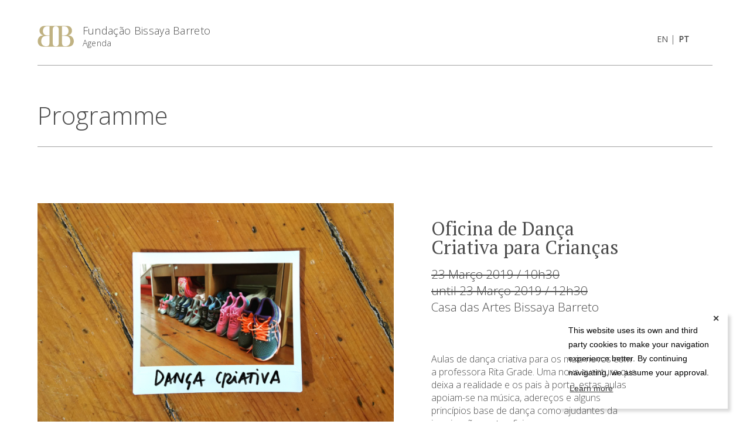

--- FILE ---
content_type: text/html; charset=UTF-8
request_url: https://agenda.fbb.pt/eventos/aula-de-danca-criativa-para-criancas/
body_size: 6543
content:
<!DOCTYPE html>
<html lang="pt-pt">
<head>
    <meta charset="utf-8">
    <meta http-equiv="x-ua-compatible" content="ie=edge">
    
    <meta name="viewport" content="width=device-width, initial-scale=1">
    <meta name="author" content="Crossing Answers">
    <meta name="description" content="Agenda Oficial da Fundação Bissaya Barreto.">
    <meta name="theme-color" content="#c0b283">
    <link rel="shortcut icon" type="image/png" href="https://agenda.fbb.pt/wp-content/uploads/2019/05/favicon.png"/>
    <link href="https://fonts.googleapis.com/css?family=Open+Sans:300,400|PT+Serif&display=swap" rel="stylesheet">
    <meta name='robots' content='index, follow, max-image-preview:large, max-snippet:-1, max-video-preview:-1' />
<link rel="alternate" hreflang="en" href="https://agenda.fbb.pt/en/eventos/aula-de-danca-criativa-para-criancas/" />
<link rel="alternate" hreflang="pt-pt" href="https://agenda.fbb.pt/eventos/aula-de-danca-criativa-para-criancas/" />
<link rel="alternate" hreflang="x-default" href="https://agenda.fbb.pt/eventos/aula-de-danca-criativa-para-criancas/" />

	<!-- This site is optimized with the Yoast SEO plugin v26.6 - https://yoast.com/wordpress/plugins/seo/ -->
	<title>Oficina de Dança Criativa para Crianças &#8211; Agenda da Fundação Bissaya Barreto</title>
	<link rel="canonical" href="https://agenda.fbb.pt/eventos/aula-de-danca-criativa-para-criancas/" />
	<meta property="og:locale" content="pt_PT" />
	<meta property="og:type" content="article" />
	<meta property="og:title" content="Oficina de Dança Criativa para Crianças &#8211; Agenda da Fundação Bissaya Barreto" />
	<meta property="og:url" content="https://agenda.fbb.pt/eventos/aula-de-danca-criativa-para-criancas/" />
	<meta property="og:site_name" content="Agenda da Fundação Bissaya Barreto" />
	<meta property="article:modified_time" content="2022-01-17T18:48:56+00:00" />
	<meta property="og:image" content="https://agenda.fbb.pt/wp-content/uploads/2019/05/fbb-34_1200x720_acf_cropped.jpg" />
	<meta property="og:image:width" content="1200" />
	<meta property="og:image:height" content="720" />
	<meta property="og:image:type" content="image/jpeg" />
	<meta name="twitter:card" content="summary_large_image" />
	<script type="application/ld+json" class="yoast-schema-graph">{"@context":"https://schema.org","@graph":[{"@type":"WebPage","@id":"https://agenda.fbb.pt/eventos/aula-de-danca-criativa-para-criancas/","url":"https://agenda.fbb.pt/eventos/aula-de-danca-criativa-para-criancas/","name":"Oficina de Dança Criativa para Crianças &#8211; Agenda da Fundação Bissaya Barreto","isPartOf":{"@id":"https://agenda.fbb.pt/en/#website"},"datePublished":"2022-01-17T18:46:49+00:00","dateModified":"2022-01-17T18:48:56+00:00","breadcrumb":{"@id":"https://agenda.fbb.pt/eventos/aula-de-danca-criativa-para-criancas/#breadcrumb"},"inLanguage":"pt-PT","potentialAction":[{"@type":"ReadAction","target":["https://agenda.fbb.pt/eventos/aula-de-danca-criativa-para-criancas/"]}]},{"@type":"BreadcrumbList","@id":"https://agenda.fbb.pt/eventos/aula-de-danca-criativa-para-criancas/#breadcrumb","itemListElement":[{"@type":"ListItem","position":1,"name":"Início","item":"https://agenda.fbb.pt/"},{"@type":"ListItem","position":2,"name":"Agenda","item":"https://agenda.fbb.pt/en/eventos/"},{"@type":"ListItem","position":3,"name":"Oficina de Dança Criativa para Crianças"}]},{"@type":"WebSite","@id":"https://agenda.fbb.pt/en/#website","url":"https://agenda.fbb.pt/en/","name":"Agenda da Fundação Bissaya Barreto","description":"Agenda oficial da Fundação Bissaya Barreto.","publisher":{"@id":"https://agenda.fbb.pt/en/#organization"},"potentialAction":[{"@type":"SearchAction","target":{"@type":"EntryPoint","urlTemplate":"https://agenda.fbb.pt/en/?s={search_term_string}"},"query-input":{"@type":"PropertyValueSpecification","valueRequired":true,"valueName":"search_term_string"}}],"inLanguage":"pt-PT"},{"@type":"Organization","@id":"https://agenda.fbb.pt/en/#organization","name":"Agenda da Fundação Bissaya Barreto","url":"https://agenda.fbb.pt/en/","logo":{"@type":"ImageObject","inLanguage":"pt-PT","@id":"https://agenda.fbb.pt/en/#/schema/logo/image/","url":"http://agenda.fbb.pt/wp-content/uploads/2019/05/favicon.png","contentUrl":"http://agenda.fbb.pt/wp-content/uploads/2019/05/favicon.png","width":221,"height":221,"caption":"Agenda da Fundação Bissaya Barreto"},"image":{"@id":"https://agenda.fbb.pt/en/#/schema/logo/image/"}}]}</script>
	<!-- / Yoast SEO plugin. -->


<link rel='dns-prefetch' href='//maps.googleapis.com' />
<link rel='dns-prefetch' href='//platform-api.sharethis.com' />
<link rel="alternate" title="oEmbed (JSON)" type="application/json+oembed" href="https://agenda.fbb.pt/wp-json/oembed/1.0/embed?url=https%3A%2F%2Fagenda.fbb.pt%2Feventos%2Faula-de-danca-criativa-para-criancas%2F" />
<link rel="alternate" title="oEmbed (XML)" type="text/xml+oembed" href="https://agenda.fbb.pt/wp-json/oembed/1.0/embed?url=https%3A%2F%2Fagenda.fbb.pt%2Feventos%2Faula-de-danca-criativa-para-criancas%2F&#038;format=xml" />
<style id='wp-img-auto-sizes-contain-inline-css' type='text/css'>
img:is([sizes=auto i],[sizes^="auto," i]){contain-intrinsic-size:3000px 1500px}
/*# sourceURL=wp-img-auto-sizes-contain-inline-css */
</style>
<link rel='stylesheet' id='wp-block-library-css' href='https://agenda.fbb.pt/wp-includes/css/dist/block-library/style.min.css?ver=6.9' type='text/css' media='all' />
<style id='wp-block-library-inline-css' type='text/css'>
/*wp_block_styles_on_demand_placeholder:696ca89f49d9a*/
/*# sourceURL=wp-block-library-inline-css */
</style>
<style id='classic-theme-styles-inline-css' type='text/css'>
/*! This file is auto-generated */
.wp-block-button__link{color:#fff;background-color:#32373c;border-radius:9999px;box-shadow:none;text-decoration:none;padding:calc(.667em + 2px) calc(1.333em + 2px);font-size:1.125em}.wp-block-file__button{background:#32373c;color:#fff;text-decoration:none}
/*# sourceURL=/wp-includes/css/classic-themes.min.css */
</style>
<link rel='stylesheet' id='basscss-css' href='https://agenda.fbb.pt/wp-content/themes/fbb-2.0.4/assets/css/libs/basscss.min.css?ver=8.0.2' type='text/css' media='all' />
<link rel='stylesheet' id='cc-css' href='https://agenda.fbb.pt/wp-content/themes/fbb-2.0.4/assets/css/libs/cookieconsent.min.css?ver=1.0.2' type='text/css' media='all' />
<link rel='stylesheet' id='ob-css' href='https://agenda.fbb.pt/wp-content/themes/fbb-2.0.4/assets/css/libs/outdatedbrowser.min.css?ver=1.0.2' type='text/css' media='all' />
<link rel='stylesheet' id='styles-css' href='https://agenda.fbb.pt/wp-content/themes/fbb-2.0.4/assets/css/styles.min.css?ver=1.2.0' type='text/css' media='all' />
<script type="text/javascript" src="https://agenda.fbb.pt/wp-content/themes/fbb-2.0.4/assets/js/libs/jquery-3.4.1.min.js?ver=3.4.1" id="jquery-js"></script>
<script type="text/javascript" src="https://maps.googleapis.com/maps/api/js?key=AIzaSyAGcch-65j8JE9YmXa6LZjja3VfCpCQIR0&amp;ver=6.9" id="maps-js"></script>
<script type="text/javascript" src="//platform-api.sharethis.com/js/sharethis.js#source=googleanalytics-wordpress#product=ga&amp;property=60a0e86894ab500018e12000" id="googleanalytics-platform-sharethis-js"></script>
<link rel="https://api.w.org/" href="https://agenda.fbb.pt/wp-json/" /><link rel="EditURI" type="application/rsd+xml" title="RSD" href="https://agenda.fbb.pt/xmlrpc.php?rsd" />
<meta name="generator" content="WordPress 6.9" />
<link rel='shortlink' href='https://agenda.fbb.pt/?p=2540' />
<meta name="generator" content="WPML ver:4.8.6 stt:1,42;" />
</head>
<body class="single flex flex-column justify-between" color="#c0b283">
    <div class="spinner-container flex items-center justify-center">
        <img class="logo-svg spinner" src="https://agenda.fbb.pt/wp-content/themes/fbb-2.0.4/assets/img/bb.svg">
    </div>
    <div class="wrapper">
        <div class="logo-svg">
            <img src="https://agenda.fbb.pt/wp-content/themes/fbb-2.0.4/assets/img/bb.svg" alt="Oficina de Dança Criativa para Crianças &#8211; Agenda da Fundação Bissaya Barreto - Loading" />
        </div>
        <header class="site-header">
            <div class="main-header once" data-inview="bottom">
                <div class="container">
                    <div class="flex justify-between items-end">
                        <div class="logo flex items-center">
                                                            <a href="https://agenda.fbb.pt">
                                    <img src="https://agenda.fbb.pt/wp-content/uploads/2020/11/FBB-LOGOcor.svg" alt="Agenda da Fundação Bissaya Barreto" />
                                </a>
                            
                            <div class="flex flex-column">
                                <label><a href="https://agenda.fbb.pt">Fundação Bissaya Barreto</a></label>
                                <label class="col-12 subtitle"><a href="https://agenda.fbb.pt">Agenda</a></label>
                            </div>
                        </div>
    
                        <div class="right flex items-center justify-end">
                            <div class="langs">
                                <ul class="small-menu-container langs-list"><li><a href="https://agenda.fbb.pt/en/eventos/aula-de-danca-criativa-para-criancas/">en</a></li> |<li><a class="active" href="https://agenda.fbb.pt/eventos/aula-de-danca-criativa-para-criancas/">pt</a></li></ul>                            </div>
                        </div>
                    </div>
                </div>
            </div>
        </header>   
<section id="content" class="container">
    <div class="sub-header">
        <div class="py3">
            <h1 class="page-title">
                <a href="https://agenda.fbb.pt/eventos/">
                    Programme                </a>
            </h1>
        </div>
    </div>
    <div class="mb4">
        <div class="clearfix">
            <div class="clearfix pt4 pb4">
                <div class="col col-12 lg-col-7 pr4 image-column">
                    <div class="img-sticky-container" data-aspect-ratio="3:2">
                        <img width="1440" height="900" src="https://agenda.fbb.pt/wp-content/uploads/2022/01/PolaroidDançaCriativa_1440x900_acf_cropped-1440x900.jpg" class="fit" alt="" decoding="async" fetchpriority="high" srcset="https://agenda.fbb.pt/wp-content/uploads/2022/01/PolaroidDançaCriativa_1440x900_acf_cropped.jpg 1440w, https://agenda.fbb.pt/wp-content/uploads/2022/01/PolaroidDançaCriativa_1440x900_acf_cropped-300x188.jpg 300w, https://agenda.fbb.pt/wp-content/uploads/2022/01/PolaroidDançaCriativa_1440x900_acf_cropped-1024x640.jpg 1024w, https://agenda.fbb.pt/wp-content/uploads/2022/01/PolaroidDançaCriativa_1440x900_acf_cropped-768x480.jpg 768w" sizes="(max-width: 1440px) 100vw, 1440px" />                    </div>
                </div>

                <div class="col col-12 lg-col-5">
                    <div class="text-container pr4 mb3">
                        <h1>Oficina de Dança Criativa para Crianças</h1>
                        <div class="post-header">
                                                            <p class="aside date line-through">
                                    23 Março 2019 / 10h30                                </p>
                            
                                                            <p class="aside date line-through">until 23 Março 2019 / 12h30</p>
                            
                                                            <p class="aside">
                                    <a href="https://agenda.fbb.pt/estabelecimentos/casa-das-artes-bissaya-barreto/">Casa das Artes Bissaya Barreto</a>
                                </p>
                                                    </div>
 
                        <div class="mt4 mb3">
                            <p>Aulas de dança criativa para os mais novos com a professora Rita Grade. Uma nova aventura que deixa a realidade e os pais à porta, estas aulas apoiam-se na música, adereços e alguns princípios base de dança como ajudantes da imaginação nesta oficina.</p><br />
<p>A professora ensina Iniciação de Técnica de Dança Clássica no Conservatório de Música de Coimbra, na EDRG e no serviço educativo do Teatro Virgínia (Torres Novas).</p><br />
<p>Sábado<br /><br />
10h30 — 12h00<br /><br />
Inscrição 6€</p><br />
<p>Mais informações: casadasartes@fbb.pt</p><br />
                        </div>

                        
                                            </div>
                            
                                                <div class="next-events pr4 mb3">
                                <div class="block">
                                    <h3 class="related-title py2">Next Events</h3>
                                </div> 
                                <div class="flex flex-wrap pt2" >
                                                                        <div class="related-item col-12 flex justify-between items-start mb2">
                                        <div class="col-4" >
                                            <a href="https://agenda.fbb.pt/eventos/23-de-janeiro-sustentabilidade-humana-boas-praticas-de-intervencao-em-organizacoes-de-economia-social/" class="cover" data-aspect-ratio="3:2">
                                                <img width="720" height="480" src="https://agenda.fbb.pt/wp-content/uploads/2026/01/2_Imagem-em-Destaque_Webinar-scaled_1440x900_acf_cropped-720x480.png" class="fit" alt="" decoding="async" />                                            </a>
                                        </div>
                                        <div class="col-8 pl2">
                                            <div class="header">
                                                <h1><a href="https://agenda.fbb.pt/eventos/23-de-janeiro-sustentabilidade-humana-boas-praticas-de-intervencao-em-organizacoes-de-economia-social/">23 de janeiro | Webinar Sustentabilidade Humana &#8211; Boas práticas de intervenção&hellip;</a></h1>
                                                    
                                                                                                    <p class="aside date">23 Janeiro 2026 / 09h30</p>
                                                
                                                                                                    <p class="aside date">until 23 Janeiro 2026 / 11h00</p>
                                                
                                                                                                    <p class="aside">
                                                        <a href="https://agenda.fbb.pt/estabelecimentos/centro-de-formacao-bissaya-barreto/">Centro de Formação Bissaya Barreto</a>
                                                    </p>
                                                
                                            </div>

                                                                                    </div>
                                    </div>
                                                                        <div class="related-item col-12 flex justify-between items-start mb2">
                                        <div class="col-4" >
                                            <a href="https://agenda.fbb.pt/eventos/matinee-pedro-chau-4/" class="cover" data-aspect-ratio="3:2">
                                                <img width="720" height="480" src="https://agenda.fbb.pt/wp-content/uploads/2026/01/IMG_1101-scaled_1440x900_acf_cropped-720x480.jpg" class="fit" alt="" decoding="async" />                                            </a>
                                        </div>
                                        <div class="col-8 pl2">
                                            <div class="header">
                                                <h1><a href="https://agenda.fbb.pt/eventos/matinee-pedro-chau-4/">Matinée &#8211; Pedro Chau</a></h1>
                                                    
                                                                                                    <p class="aside date">23 Janeiro 2026 / 18h00</p>
                                                
                                                                                                    <p class="aside date">until 23 Janeiro 2026 / 21h00</p>
                                                
                                                                                                    <p class="aside">
                                                        <a href="https://agenda.fbb.pt/estabelecimentos/casa-das-artes-bissaya-barreto/">Casa das Artes Bissaya Barreto</a>
                                                    </p>
                                                
                                            </div>

                                                                                            <div class="text-container">Baixista e membro original da banda punk-rock The Parkinsons e uma das metades do extinto projecto electrónico Ghost Hunt, Pedro..</div>
                                                                                    </div>
                                    </div>
                                                                        <div class="related-item col-12 flex justify-between items-start mb2">
                                        <div class="col-4" >
                                            <a href="https://agenda.fbb.pt/eventos/exposicao-ar-rasto-de-xana-sousa/" class="cover" data-aspect-ratio="3:2">
                                                <img width="720" height="480" src="https://agenda.fbb.pt/wp-content/uploads/2026/01/ref_2-scaled_1440x900_acf_cropped-720x480.jpg" class="fit" alt="" decoding="async" />                                            </a>
                                        </div>
                                        <div class="col-8 pl2">
                                            <div class="header">
                                                <h1><a href="https://agenda.fbb.pt/eventos/exposicao-ar-rasto-de-xana-sousa/">Exposição &#8220;Ar.rasto&#8221; de Xana Sousa</a></h1>
                                                    
                                                                                                    <p class="aside date">24 Janeiro 2026 / 15h00</p>
                                                
                                                                                                    <p class="aside date">until 28 Março 2026 / 19h00</p>
                                                
                                                                                                    <p class="aside">
                                                        <a href="https://agenda.fbb.pt/estabelecimentos/casa-das-artes-bissaya-barreto/">Casa das Artes Bissaya Barreto</a>
                                                    </p>
                                                
                                            </div>

                                                                                            <div class="text-container">Xana Sousa potencia um diálogo sobre a nossa relação com a natureza, através de um arquivo de processos naturais.</div>
                                                                                    </div>
                                    </div>
                                                                    </div>
                            </div>
                                        </div>
            </div>
        </div>
    </div>
</section>
    </div>
    <footer class="footer">
		<div class="container">
			<div class="col-12 flex flex-wrap justify-between items-start">
									<div class="col-12 md-col-3">
						<h3 class="footer-subtitle">Menu Serviços</h3>
						<nav class="footer-navigation" aria-label="Footer Menu">
							<div class="menu-menu-servicos-container"><ul id="menu-menu-servicos" class="footer-menu"><li id="menu-item-112" class="menu-item menu-item-type-custom menu-item-object-custom menu-item-112"><a href="https://www.fbb.pt/cc/">Casas da Criança</a></li>
<li id="menu-item-113" class="menu-item menu-item-type-custom menu-item-object-custom menu-item-113"><a href="https://casadasartes.fbb.pt/">Casa das Artes Bissaya Barreto</a></li>
<li id="menu-item-114" class="menu-item menu-item-type-custom menu-item-object-custom menu-item-114"><a href="http://casamuseu.fbb.pt/">Casa Museu Bissaya Barreto</a></li>
<li id="menu-item-116" class="menu-item menu-item-type-custom menu-item-object-custom menu-item-116"><a href="https://centrogeriatrico.fbb.pt/">Centro Geriátrico Luís Viegas Nascimento</a></li>
<li id="menu-item-117" class="menu-item menu-item-type-custom menu-item-object-custom menu-item-117"><a href="https://cbb.fbb.pt/">Colégio Bissaya Barreto</a></li>
<li id="menu-item-118" class="menu-item menu-item-type-custom menu-item-object-custom menu-item-118"><a href="https://sospessoaidosa.fbb.pt">SOS Pessoa Idosa</a></li>
<li id="menu-item-119" class="menu-item menu-item-type-custom menu-item-object-custom menu-item-119"><a href="https://www.portugaldospequenitos.pt/">Portugal dos Pequenitos</a></li>
<li id="menu-item-120" class="menu-item menu-item-type-custom menu-item-object-custom menu-item-120"><a href="https://proximus.fbb.pt/">Proximus Serviço Domiciliário</a></li>
</ul></div> 
						</nav><!-- .footer-navigation -->
					</div>
				
				<div class="col-12 md-col-6 flex justify-end flex-wrap">
					<div class="col-12 md-col-6 flex flex-column sm-mt2">
													<label class="footer-subtitle">Follow us</label>
							<ul class="list-reset flex items-center justify-start social-networks">
        <li class="inline-block mr1">
        <a href="https://www.facebook.com/Fundação-Bissaya-Barreto-152838224772751/" target="_blank">
                            <img height="20" src="https://agenda.fbb.pt/wp-content/uploads/2019/05/facebook-app-symbol.svg" />
             
        </a>
    </li>
    </ul>
											</div>

											<div class="col-12 md-col-6 sm-mt2">
							<label class="footer-subtitle">Contactos</label>
							<div class="text-container">
								<p>Quinta dos Plátanos</p>
<div style="position: absolute; left: -8773px">
<a href="https://cefha.org/" title="cefha.org">cefha.org</a><br />
<a href="https://getsharekit.com" rel="nofollow " title="Türkiyede'deki en iyi deneme bonusu veren siteler listesi">deneme bonusu veren siteler</a><br />
<a href="https://libraryu.org" rel="nofollow " title="Türkiyede'deki en iyi bonus veren siteler listesi">bonus veren siteler</a><br />
<a href="https://www.bonuslister.com" rel="nofollow " title="en yeni deneme bonusu gelişmeleri">deneme bonusu</a>
</div>
<p>Apartado 7049</p>
<p>Bencata 3046-901 Coimbra</p>
<p>&nbsp;</p>
<p>T: <a href="tel:+351239800400">239 800 400</a> <br />Chamada para a rede fixa nacional</p>
<p>F: 239 800 410 <br />Chamada para a rede fixa nacional</p>
<p>E: <a href="mailto:fbb@fbb.pt">fbb@fbb.pt</a></p>
<p>&nbsp;</p>
<p><a href="https://www.google.com/maps/place/Sede+da+Funda%C3%A7%C3%A3o+Bissaya+Barreto/@40.2146024,-8.4607073,15z/data=!4m2!3m1!1s0x0:0xb69074dcf7a547c9?sa=X&amp;ved=2ahUKEwi27pK6kq3lAhXs6OAKHenICMEQ_BIwDXoECAgQCA" target="_blank" rel="noopener">ver mapa</a></p>
							</div>
						</div>
									</div>

				<div class="col-12 flex flex-wrap justify-between items-end mt4">
    <div class="col-12 md-col-12 flex justify-end items-end flex-wrap newsletter-block">
            
                    <div class="col-12 md-col-3">
                <a href="https://agenda.fbb.pt" target="_blank">
                    <img src="https://agenda.fbb.pt/wp-content/uploads/2020/11/FBB-LOGOcor.svg" width="75" alt="Agenda da Fundação Bissaya Barreto" />
                </a>
            </div>
            </div>
</div>			</div>
		</div>
		<div class="bottom">
			<div class="container">
				<div class="col-12 flex flex-wrap justify-between items-center">
											<nav class="legislation-navigation" aria-label="Legislation Menu">
							<div class="menu-menu-principal-container"><ul id="menu-menu-principal" class="legislation-menu"><li id="menu-item-71" class="menu-item menu-item-type-post_type menu-item-object-page menu-item-71"><a href="https://agenda.fbb.pt/contactos/">Contactos</a></li>
<li id="menu-item-73" class="menu-item menu-item-type-post_type menu-item-object-page menu-item-privacy-policy menu-item-73"><a rel="privacy-policy" href="https://agenda.fbb.pt/politica-privacidade/">Política de privacidade</a></li>
</ul></div>						</nav><!-- .footer-navigation -->
										<p>Todos os direitos reservados Design by AM. Developed by <a href="https://crossing.pt" target="_blank">Crossing</a></p>
				</div>
			</div>
		</div>
    </footer>

	<div id="outdated">
		<h6>Your browser is out-of-date!</h6>
		<p>Update your browser to view this website correctly. <a id="btnUpdateBrowser" href="http://outdatedbrowser.com/">Update my browser now. </a></p>
		<p class="last"><a href="#" id="btnCloseUpdateBrowser" title="Close">&times;</a></p>
	</div>
	<script type="speculationrules">
{"prefetch":[{"source":"document","where":{"and":[{"href_matches":"/*"},{"not":{"href_matches":["/wp-*.php","/wp-admin/*","/wp-content/uploads/*","/wp-content/*","/wp-content/plugins/*","/wp-content/themes/fbb-2.0.4/*","/*\\?(.+)"]}},{"not":{"selector_matches":"a[rel~=\"nofollow\"]"}},{"not":{"selector_matches":".no-prefetch, .no-prefetch a"}}]},"eagerness":"conservative"}]}
</script>
<script type="text/javascript" src="https://agenda.fbb.pt/wp-content/themes/fbb-2.0.4/assets/js/vendor.min.js?ver=1.2.0" id="vendor-js"></script>
<script type="text/javascript" id="script-js-extra">
/* <![CDATA[ */
var dynamic = {"ajax":"https://agenda.fbb.pt/wp-admin/admin-ajax.php","origin":"https://agenda.fbb.pt","assets":"https://agenda.fbb.pt/wp-content/themes/fbb-2.0.4/assets","privacyLink":"https://agenda.fbb.pt/politica-privacidade/","translations":{"all":"All","error":"Error","success":"Success","required_field":"This field is required.","password_strength":"Your password must have at least 6 characters and a number.","password_match":"Passwords don't match. Please check your fields and try again.","invalid_nif":"Invalid TFN.","invalid_email":"Invalid email. (e.g. joao@fbb.pt)","invalid_phone":"Invalid phone number.","invalid_postalcode":"Invalid postal code.","view":"View","remove":"Remove","termsError":"Error! Check your fields, please read and accept the terms and conditions of our shop in order to proceed to payment.","unexpected_error":"An unexepected error occurred on the server. Please try again later","cookiesText":"This website uses its own and third party cookies to make your navigation experience better. By continuing navigating, we assume your approval.","knowMore":"Learn more"}};
//# sourceURL=script-js-extra
/* ]]> */
</script>
<script type="text/javascript" src="https://agenda.fbb.pt/wp-content/themes/fbb-2.0.4/assets/js/script.min.js?ver=1.2.0" id="script-js"></script>
</body>
</html><!--
Performance optimized by Redis Object Cache. Learn more: https://wprediscache.com

Recuperados 3379 objectos (1 MB) do Redis através de PhpRedis (v6.3.0).
-->


--- FILE ---
content_type: text/javascript
request_url: https://agenda.fbb.pt/wp-content/themes/fbb-2.0.4/assets/js/script.min.js?ver=1.2.0
body_size: 1279
content:
"use strict";(function(a){a(document).ready(function(){window.cookieconsent.initialise({palette:{popup:{background:"#ffffff"},button:{background:"#fff",text:"#3e3e3e"}},cookie:{name:"cookieconsent_status",expiryDays:30},theme:"edgeless",position:"bottom-right",content:{message:dynamic.translations.cookiesText,dismiss:"&#10005;",link:dynamic.translations.knowMore,href:dynamic.privacyLink}})})})(jQuery,window),"use strict",function(a){a(document).ready(function(){0<a("#map").length&&function(){var b=null,c=a("#map").data("lat"),d=a("#map").data("lng"),e={center:{lat:c,lng:d},zoom:16,mapTypeControl:!0,mapTypeControlOptions:{style:google.maps.MapTypeControlStyle.VERTICAL_BAR,position:google.maps.ControlPosition.RIGHT_BOTTOM},scaleControl:!1,streetViewControl:!1,streetViewControlOptions:{position:google.maps.ControlPosition.LEFT_TOP},styles:[{featureType:"water",elementType:"geometry",stylers:[{color:"#e9e9e9"},{lightness:17}]},{featureType:"landscape",elementType:"geometry",stylers:[{color:"#f5f5f5"},{lightness:20}]},{featureType:"road.highway",elementType:"geometry.fill",stylers:[{color:"#ffffff"},{lightness:17}]},{featureType:"road.highway",elementType:"geometry.stroke",stylers:[{color:"#ffffff"},{lightness:29},{weight:.2}]},{featureType:"road.arterial",elementType:"geometry",stylers:[{color:"#ffffff"},{lightness:18}]},{featureType:"road.local",elementType:"geometry",stylers:[{color:"#ffffff"},{lightness:16}]},{featureType:"poi",elementType:"geometry",stylers:[{color:"#f5f5f5"},{lightness:21}]},{featureType:"poi.park",elementType:"geometry",stylers:[{color:"#dedede"},{lightness:21}]},{elementType:"labels.text.stroke",stylers:[{visibility:"on"},{color:"#ffffff"},{lightness:16}]},{elementType:"labels.text.fill",stylers:[{saturation:36},{color:"#333333"},{lightness:40}]},{elementType:"labels.icon",stylers:[{visibility:"off"}]},{featureType:"transit",elementType:"geometry",stylers:[{color:"#f2f2f2"},{lightness:19}]},{featureType:"administrative",elementType:"geometry.fill",stylers:[{color:"#fefefe"},{lightness:20}]},{featureType:"administrative",elementType:"geometry.stroke",stylers:[{color:"#fefefe"},{lightness:17},{weight:1.2}]}],scrollwheel:!1};b=new google.maps.Map(document.getElementById("map"),e);var f=new google.maps.LatLng(c,d),g=new MarkerWithLabel({position:f,map:b,labelContent:"",labelAnchor:new google.maps.Point(0,0),labelClass:"labels",labelInBackground:!1})}()})}(jQuery,window),"use strict",function(a){function b(){if(a("body").hasClass("mobile"))return!0}a(document).ready(function(){var c=a("body"),d=c.children(".container"),e=c.attr("color");outdatedBrowser({bgColor:"#f25648",color:"#ffffff",lowerThan:"transform",languagePath:""});var f=new Date;d.imagesLoaded(function(){var a=new Date;setTimeout(function(){c.removeClass("loading")},600-(a-f))});var g=a(".nav-links");g&&g.find("span.current").css({backgroundColor:e,borderColor:e}),a("#event-place").on("change",function(b){b.preventDefault(),b.stopPropagation();var c=a(this),d=c.data("filter"),e=c.data("sub-filter");d?"undefined"!=typeof e&&0!=a("#"+e).val()?window.location.href=a("#"+e).val():window.location.href=a("#"+d).val():a("#"+d).val(0)}),a("html body").on("scroll mousedown wheel DOMMouseScroll mousewheel keyup touchmove",function(){a("html body").stop()});var h=a(window),i=a("body");h.resize(function(){return 832>=h.width()?(b(),i.addClass("mobile")):void i.removeClass("mobile")}).trigger("resize")})}(jQuery),function(a){a.fn.replaceOptions=function(b){var c,d;this.empty(),c=this,a.each(b,function(b,e){d=a("<option></option>").attr("value",e.value).text(e.text),c.append(d)})}}(jQuery,window);